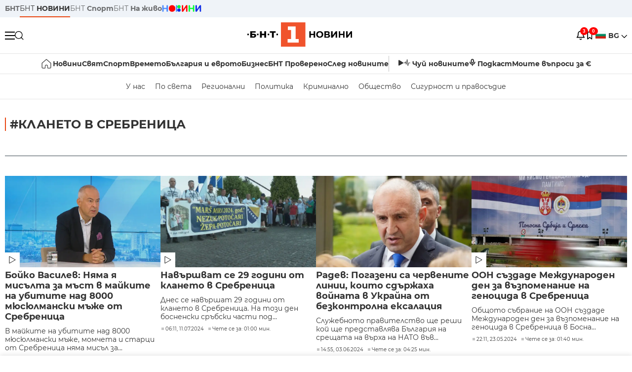

--- FILE ---
content_type: text/html; charset=UTF-8
request_url: https://bntnews.bg/klaneto-v-srebrenica-95306tag.html
body_size: 11742
content:
<!DOCTYPE html>
<html lang="bg">

    <meta charset="utf-8">
<meta http-equiv="X-UA-Compatible" content="IE=edge,chrome=1">

<title>клането в Сребреница - По света и у нас - БНТ Новини</title>
<meta content="клането в Сребреница" name="description">
<meta content="клането в Сребреница - По света и у нас - БНТ Новини" property="og:title">
<meta content="клането в Сребреница" property="og:description">
<meta property="fb:app_id" content="136396243365731">

    <link rel="canonical" href="https://bntnews.bg/klaneto-v-srebrenica-95306tag.html" />
    <meta content="https://bntnews.bg/klaneto-v-srebrenica-95306tag.html" property="og:url">


<meta name="twitter:card" content="summary">
<meta name="twitter:site" content="bntnews.bg">
<meta name="twitter:title" content="клането в Сребреница - По света и у нас - БНТ Новини">
<meta name="twitter:description" content="клането в Сребреница">

    <meta name="robots" content="index, follow">




<meta name="viewport" content="width=device-width, height=device-height, initial-scale=1.0, user-scalable=0, minimum-scale=1.0, maximum-scale=1.0">



    <script type="application/ld+json">
        {
            "@context": "https://schema.org",
            "@type": "WebSite",
            "name":"БНТ Новини",
            "url": "https://bntnews.bg"
        }
    </script>




<style type="text/css">

   @font-face{font-family:Montserrat;font-style:normal;font-display: swap; font-weight:300;src:url(/box/css/fonts/montserrat-v14-latin_cyrillic-ext_cyrillic-300.eot);src:local('Montserrat Light'),local('Montserrat-Light'),url(/box/css/fonts/montserrat-v14-latin_cyrillic-ext_cyrillic-300.eot?#iefix) format('embedded-opentype'),url(/box/css/fonts/montserrat-v14-latin_cyrillic-ext_cyrillic-300.woff2) format('woff2'),url(/box/css/fonts/montserrat-v14-latin_cyrillic-ext_cyrillic-300.woff) format('woff'),url(/box/css/fonts/montserrat-v14-latin_cyrillic-ext_cyrillic-300.ttf) format('truetype'),url(/box/css/fonts/montserrat-v14-latin_cyrillic-ext_cyrillic-300.svg#Montserrat) format('svg')}@font-face{font-family:Montserrat;font-display: swap; font-style:normal;font-weight:400;src:url(/box/css/fonts/montserrat-v14-latin_cyrillic-ext_cyrillic-regular.eot);src:local('Montserrat Regular'),local('Montserrat-Regular'),url(/box/css/fonts/montserrat-v14-latin_cyrillic-ext_cyrillic-regular.eot?#iefix) format('embedded-opentype'),url(/box/css/fonts/montserrat-v14-latin_cyrillic-ext_cyrillic-regular.woff2) format('woff2'),url(/box/css/fonts/montserrat-v14-latin_cyrillic-ext_cyrillic-regular.woff) format('woff'),url(/box/css/fonts/montserrat-v14-latin_cyrillic-ext_cyrillic-regular.ttf) format('truetype'),url(/box/css/fonts/montserrat-v14-latin_cyrillic-ext_cyrillic-regular.svg#Montserrat) format('svg')}@font-face{font-family:Montserrat;font-display: swap; font-style:normal;font-weight:500;src:url(/box/css/fonts/montserrat-v14-latin_cyrillic-ext_cyrillic-500.eot);src:local('Montserrat Medium'),local('Montserrat-Medium'),url(/box/css/fonts/montserrat-v14-latin_cyrillic-ext_cyrillic-500.eot?#iefix) format('embedded-opentype'),url(/box/css/fonts/montserrat-v14-latin_cyrillic-ext_cyrillic-500.woff2) format('woff2'),url(/box/css/fonts/montserrat-v14-latin_cyrillic-ext_cyrillic-500.woff) format('woff'),url(/box/css/fonts/montserrat-v14-latin_cyrillic-ext_cyrillic-500.ttf) format('truetype'),url(/box/css/fonts/montserrat-v14-latin_cyrillic-ext_cyrillic-500.svg#Montserrat) format('svg')}@font-face{font-family:Montserrat;font-display: swap; font-style:normal;font-weight:700;src:url(/box/css/fonts/montserrat-v14-latin_cyrillic-ext_cyrillic-700.eot);src:local('Montserrat Bold'),local('Montserrat-Bold'),url(/box/css/fonts/montserrat-v14-latin_cyrillic-ext_cyrillic-700.eot?#iefix) format('embedded-opentype'),url(/box/css/fonts/montserrat-v14-latin_cyrillic-ext_cyrillic-700.woff2) format('woff2'),url(/box/css/fonts/montserrat-v14-latin_cyrillic-ext_cyrillic-700.woff) format('woff'),url(/box/css/fonts/montserrat-v14-latin_cyrillic-ext_cyrillic-700.ttf) format('truetype'),url(/box/css/fonts/montserrat-v14-latin_cyrillic-ext_cyrillic-700.svg#Montserrat) format('svg')}

</style>

<link rel="stylesheet" type='text/css' href="/box2/css//normalize.css">
<link rel="stylesheet" type='text/css' href="/box2/css//flex.css?b=1538">
<link rel="stylesheet" type='text/css' href="/box2/css//app.css?b=1538">
<link rel="stylesheet" type='text/css' href="/box2/css//app-new.css?b=1538">
<link rel="stylesheet" type='text/css' href="/box2/css//mobile.css?b=1538">
<script src="/box2/js//jquery-3.6.1.min.js"></script>

<link rel="shortcut icon" href="/favicon.ico" type="image/x-icon">
<link rel="icon" href="/favicon.ico" type="image/x-icon">
<link rel="apple-touch-icon" sizes="57x57" href="/box/img//fav/apple-icon-57x57.png">
<link rel="apple-touch-icon" sizes="60x60" href="/box/img//fav/apple-icon-60x60.png">
<link rel="apple-touch-icon" sizes="72x72" href="/box/img//fav/apple-icon-72x72.png">
<link rel="apple-touch-icon" sizes="76x76" href="/box/img//fav/apple-icon-76x76.png">
<link rel="apple-touch-icon" sizes="114x114" href="/box/img//fav/apple-icon-114x114.png">
<link rel="apple-touch-icon" sizes="120x120" href="/box/img//fav/apple-icon-120x120.png">
<link rel="apple-touch-icon" sizes="144x144" href="/box/img//fav/apple-icon-144x144.png">
<link rel="apple-touch-icon" sizes="152x152" href="/box/img//fav/apple-icon-152x152.png">
<link rel="apple-touch-icon" sizes="180x180" href="/box/img//fav/apple-icon-180x180.png">
<link rel="icon" type="image/png" sizes="192x192"  href="/box/img//fav/android-icon-192x192.png">
<link rel="icon" type="image/png" sizes="32x32" href="/box/img//fav/favicon-32x32.png">
<link rel="icon" type="image/png" sizes="96x96" href="/box/img//fav/favicon-96x96.png">
<link rel="icon" type="image/png" sizes="16x16" href="/box/img//fav/favicon-16x16.png">
<link rel="manifest" href="/box/img//fav/manifest.json">
<meta name="msapplication-TileImage" content="/ms-icon-144x144.png">
<meta name="facebook-domain-verification" content="e5jyuibgow43w4jcikwb0j66f9w398" />

    <!-- Google Tag Manager  header-->
<script>(function(w,d,s,l,i){w[l]=w[l]||[];w[l].push({'gtm.start':
new Date().getTime(),event:'gtm.js'});var f=d.getElementsByTagName(s)[0],
j=d.createElement(s),dl=l!='dataLayer'?'&l='+l:'';j.async=true;j.src=
'https://www.googletagmanager.com/gtm.js?id='+i+dl;f.parentNode.insertBefore(j,f);
})(window,document,'script','dataLayer','GTM-T68FD57');</script>
<!-- End Google Tag Manager -->

               <script async src="https://securepubads.g.doubleclick.net/tag/js/gpt.js"></script>
     <script>
     
            window.googletag = window.googletag || {cmd: []};
            googletag.cmd.push(function() {

            googletag.defineSlot('/21827094253/News.BNT.bg/news_bnt_inside_page_btf', [[1, 1], [300, 600], [160, 600], [300, 250], [250, 250]], 'div-gpt-ad-1580289678346-0').addService(googletag.pubads());
            googletag.defineSlot('/21827094253/News.BNT.bg/native_ad_newsbnt', [1, 1], 'div-gpt-ad-1591698732258-0').addService(googletag.pubads());
            googletag.defineSlot('/21827094253/News.BNT.bg/news_bnt_page_richmedia', [1, 1], 'div-gpt-ad-1580294573024-0').addService(googletag.pubads());

            var lb = googletag.sizeMapping().
            addSize([1024, 0], [[1,1],[970, 250], [970, 66], [980, 120], [728, 90]]). //desktop
            addSize([320, 0], [[1,1],[360, 100],[320, 100]]).
            addSize([0, 0], [1, 1]). //other
            build();

            var rect = googletag.sizeMapping().
            addSize([1024, 0], [[1,1], [300,600],[300,250], [336,280], [250,250], [160,600]]). //desktop
            addSize([320, 0], [[1,1], [300,250], [336,280], [250,250]]).
            addSize([0, 0], [1, 1]). //other
            build();

            var gptAdSlots = [];

            gptAdSlots[0] = googletag.defineSlot('/21827094253/News.BNT.bg/news_bnt_inside_page_leaderboard_atf', [[1, 1], [970, 250], [750, 100], [980, 120], [960, 90], [728, 90], [980, 90], [320, 50],  [930, 180], [970, 90], [300, 50], [750, 200], [970, 66], [320, 100], [750, 300], [950, 90]], 'div-gpt-ad-1580289379931-0').
            defineSizeMapping(lb).
            setCollapseEmptyDiv(true).
            addService(googletag.pubads());
            googletag.enableServices();

            gptAdSlots[1] = googletag.defineSlot('/21827094253/News.BNT.bg/news_bnt_inside_page_atf', [[300, 600], [160, 600], [1, 1], [250, 250], [336, 280], [300, 250]], 'div-gpt-ad-1617786055977-0').
            defineSizeMapping(rect).
            setCollapseEmptyDiv(true).
            addService(googletag.pubads());
            googletag.enableServices();

            googletag.pubads().enableSingleRequest();
            googletag.pubads().setCentering(true);
            googletag.pubads().collapseEmptyDivs();
            googletag.pubads().setTargeting('page', 'insidepage');

              
            googletag.enableServices();

  });
     
     </script>
    
    
    <!-- Google tag (gtag.js) -->
    <script async src="https://www.googletagmanager.com/gtag/js?id=G-V1VRKR2BY0"></script>
    <script>
      window.dataLayer = window.dataLayer || [];
      function gtag(){dataLayer.push(arguments);}
      gtag('js', new Date());

      gtag('config', 'G-V1VRKR2BY0');
    </script>
    



    
    
                    <script src="https://cdn.onesignal.com/sdks/OneSignalSDK.js" async></script>
        <script>
            // Configure OneSignal before loading the initialization script
            window.oneSignalConfig = {
                isApp: false,
                isBrowser: true,
                browserId: null,
                notificationDevice: null,
                allowBrowserNoty: true,
                unsubscribe: false,
                myActive: false,
                reloaded: false            };
        </script>
        <script src="/box2/js/onesignal-init.js?p=1538"></script>
            

<script src="/box2/js/favorites.js?p=1538"></script>
<script src="/box2/js/react.js?p=1538"></script>

    <body>

        <div class="dim"></div>
<header>
    <div class="header-top-nd">
        <div class="container clearfix">
            <div class="header-top-nd-wrap">
                <div class="top-links-scroll">
                    <div class="left-links">
                        <a class="bold" href="https://bnt.bg/" title="БНТ" >БНТ</a>
                        <a class="active" href="https://bntnews.bg/" title="БНТ НОВИНИ" >БНТ <span class="bold">НОВИНИ</span></a>
                        <a href="https://bntnews.bg/sport" title="БНТ Спорт" >БНТ <span class="bold">Спорт</span></a>
                        <a href="https://tv.bnt.bg/" title="БНТ На живо">БНТ <span class="bold">На живо</span></a>
                                                <a href="https://bntnews.bg/kids" class="no-before kids-banner-desktop " style="opacity:1;">
                            <img src="/box2/img/kids.png" style="margin-top:10px;height:14px;opacity:1;" alt="бнт деца">
                        </a>
                        <style>
                        .kids-banner-mobile {
                          display: none;
                        }
                        @media screen and (max-width: 640px) {
                             .kids-banner-desktop {
                               display: none;
                             }
                             .kids-banner-mobile {
                               display: block;
                             }
                        }
                        </style>
                                                                                            </div>
                </div>
                <div class="right-links">
                                        <div class="langeauge-wrap-nd pointer for-mobile">
                                                    <img src="/box2/img/bg.png" class="bg-lng-icon" style="width:21px;float:left;margin-right:5px;">
                            <a href="javascript:void(0);" class="bold">BG <img class="bg-lng-icon" src="/box2/img/down.png"></a>
                        
                        <ul class="language">
                                                        <li style="height:50px;line-height:50px;">
                                <img src="/box2/img/en.jpg" style="width:21px;float:left;margin-top:18px;margin-right:5px;">
                                <a href="https://bntnews.bg/en">ENG</a>
                            </li>
                            
                            
                            <li style="height:50px;line-height:50px;">
                                <img src="/box2/img/tr.png" style="width:21px;float:left;margin-top:18px;margin-right:5px;">
                                <a href="https://bnt.bg/tr" target="_blank">TR</a>
                            </li>
                        </ul>
                    </div>
                </div>
            </div>
        </div>
    </div><!-- End header top -->

    <div class="header-middle-nd">
        <div class="container d-flex justify-content-between">
            <div class="middle-content-nd">
                <div class="left-part-nd">
                    <div class="menu-nd">
                        <button class="hamburger-btn menu-icon-nd" id="hamburger">
                          <span class="line"></span>
                          <span class="line"></span>
                          <span class="line"></span>
                        </button>
                    </div>
                    <button id="search-button" class="search left pointer"><img src="/box2/img/new-search-btn.png" width="18" height="18" alt=""></button>
                    <div class="search-clone none">&nbsp;</div>
                </div>
                <div class="middle-part-nd">
                    <a href="https://bntnews.bg/" class="logo-nd">
                        <img src="/box2/img/logo-bnt-new.svg">
                    </a>
                </div>
                <div class="right-part-nd">
                    <a class="bell" id="bell-noty" href="javascript:void(0);">
                        <div class="notification-container">
                            <!-- Bell Icon SVG -->
                            <svg class="bell-icon" xmlns="http://www.w3.org/2000/svg" viewBox="0 0 24 24" fill="none" stroke="#000000" stroke-width="2" stroke-linecap="round" stroke-linejoin="round">
                                <path d="M18 8A6 6 0 0 0 6 8c0 7-3 9-3 9h18s-3-2-3-9"></path>
                                <path d="M13.73 21a2 2 0 0 1-3.46 0"></path>
                            </svg>

                            <!-- X Icon SVG (thin) -->
                            <svg class="x-icon" xmlns="http://www.w3.org/2000/svg" viewBox="0 0 24 24" fill="none" stroke="#000000" stroke-width="1" stroke-linecap="round" stroke-linejoin="round">
                                <line x1="19" y1="5" x2="5" y2="19"></line>
                                <line x1="5" y1="5" x2="19" y2="19"></line>
                            </svg>

                            <!-- Notification Badge with Count -->
                            <div class="notification-badge">3</div>
                        </div>
                    </a>



                    <a class="marks" id="bookmark-noty" href="javascript:void(0);">
                        <div id="fv-bookmark-noty" class="bookmark-container">
                            <!-- Bookmark Icon SVG -->
                            <svg class="bookmark-icon" xmlns="http://www.w3.org/2000/svg" viewBox="0 0 24 24" fill="none" stroke="#000000" stroke-width="2" stroke-linecap="round" stroke-linejoin="round">
                                <path d="M5 4 V21 L10 17 L15 21 V4 Z"></path>
                            </svg>

                            <!-- X Icon SVG (thin) -->
                            <svg class="x-icon" xmlns="http://www.w3.org/2000/svg" viewBox="0 0 24 24" fill="none" stroke="#000000" stroke-width="1" stroke-linecap="round" stroke-linejoin="round">
                                <line x1="19" y1="5" x2="5" y2="19"></line>
                                <line x1="5" y1="5" x2="19" y2="19"></line>
                            </svg>

                            <!-- Optional: Notification Badge with Count -->
                            <div class="notification-badge fv-notification-badge"></div>
                        </div>
                    </a>

                                        <div class="langeauge-wrap-nd pointer for-desktop">
                                                    <img src="/box2/img/bg.png" style="width:21px;float:left;margin-right:5px;">
                            <a href="javascript:void(0);" class="bold">BG <img src="/box2/img/down.png"></a>
                        
                        <ul class="language">
                                                        <li style="height:50px;line-height:50px;">
                                <img src="/box2/img/en.jpg" style="width:21px;float:left;margin-top:18px;margin-right:5px;">
                                <a href="https://bntnews.bg/en">ENG</a>
                            </li>
                            
                            
                            <li style="height:50px;line-height:50px;">
                                <img src="/box2/img/tr.png" style="width:21px;float:left;margin-top:18px;margin-right:5px;">
                                <a href="https://bnt.bg/tr" target="_blank">TR</a>
                            </li>
                        </ul>
                    </div>
                </div>

            </div><!-- End container -->

        </div>

        
    </div><!-- End header middle -->

    <div class="header-bottom-nd">
    <div class="container clearfix">
      <div class="scroll-mobile">
          <div class="top-nav-nd">
                            
                                          <a href="https://bntnews.bg" title="Начало" class="nav-link-nd flex justify-center align-center" style="display:flex;">
                            <img src="/box2/img/home.svg" style="margin-right:3px;" width="20" alt="Начало">
                        </a>
                  
                                
                                        <a href="https://bntnews.bg" title="Новини" class="nav-link-nd">Новини</a>
                  
                                
                                        <a href="https://bntnews.bg/bg/c/po-sveta" title="Свят" class="nav-link-nd">Свят</a>
                  
                                
                                        <a href="https://bntnews.bg/sport" title="Спорт" class="nav-link-nd">Спорт</a>
                  
                                        <a href="https://bntnews.bg/kids" title="Спорт" class="nav-link-nd kids-banner-mobile ">
                          <img src="/box2/img/kids.png" style="margin-top:10px;height:12px;opacity:1;" alt="бнт деца">
                      </a>
                                
                                        <a href="https://bntnews.bg/vremeto-141cat.html" title="Времето" class="nav-link-nd">Времето</a>
                  
                                
                                        <a href="https://bntnews.bg/balgariya-i-evroto-450cat.html" title="България и еврото" class="nav-link-nd">България и еврото</a>
                  
                                
                                        <a href="https://bntnews.bg/ikonomika-435cat.html" title="Бизнес" class="nav-link-nd">Бизнес</a>
                  
                                
                                        <a href="https://bntnews.bg/provereno" title="БНТ Проверено" class="nav-link-nd">БНТ Проверено</a>
                  
                                
                                        <a href="https://bntnews.bg/bg/c/sled-novinite" title="След новините" class="nav-link-nd">След новините</a>
                  
                                
                                <a href="https://bntnews.bg/listen" class="nav-link-nd listen"><img src="/box2/img/listen.svg">Чуй новините</a>
              
              <a href="https://www.youtube.com/@BNT1/podcasts" target="_blank" class="nav-link-nd podkast"><img src="/box2/img/podcast.svg">Подкаст</a>

              <a href="https://bntnews.bg/me/euro" class="nav-link-nd podkast">Моите въпроси за €</a>
          </div>
      </div>
    </div>
</div><!-- End header bottom -->
<div class="header-nav-nd" style="">
    <div class="container clearfix">
        <div class="scroll-mobile">
          <div class="bottom-nav-nd">
                                                                                <a href="https://bntnews.bg/bg/c/bulgaria" title="У нас" class="bott-nav-nd">У нас</a>
                                                                                        <a href="https://bntnews.bg/bg/c/po-sveta" title="По света" class="bott-nav-nd">По света</a>
                                                                                        <a href="https://bntnews.bg/bg/z" title="Регионални" class="bott-nav-nd">Регионални</a>
                                                                                        <a href="https://bntnews.bg/bg/c/bgpolitika" title="Политика" class="bott-nav-nd">Политика</a>
                                                                                        <a href="https://bntnews.bg/kriminalno-121cat.html" title="Криминално" class="bott-nav-nd">Криминално</a>
                                                                                        <a href="https://bntnews.bg/bg/c/obshtestvo-15" title="Общество" class="bott-nav-nd">Общество</a>
                                                                                        <a href="https://bntnews.bg/bg/c/bgsigurnost" title="Сигурност и правосъдие" class="bott-nav-nd">Сигурност и правосъдие</a>
                                                                </div>
        </div>
    </div>
</div>


    <div class="mobile-nav">
    <div class="main-nav">

        <div class="left flex items-center w100">
            <div class="search-wrap flex-1 left">
                <form action="https://bntnews.bg/search" method="get">
                   <input id="search_input" type="text" name="q" />
                   <button type="submit"><img src="/box2/img/search_w.svg" width="16" alt=""></button>
                </form>
            </div>

        </div>

        <div class="nav-links-holder">
            <a href="https://bntnews.bg/" title="начало"><img src="/box2/img/home.svg" style="margin-right:10px;" width="20" alt=""> начало</a>
                                                                                                                            <a href="https://bntnews.bg" title="Новини" class="nav-link-nd">Новини</a>
                                                                                                                                <a href="https://bntnews.bg/bg/c/po-sveta" title="Свят" class="nav-link-nd">Свят</a>
                                                                                                                                <a href="https://bntnews.bg/sport" title="Спорт" class="nav-link-nd">Спорт</a>
                                                                <a href="https://bntnews.bg/kids" title="Спорт" class="nav-link-nd ">
                            <img src="/box2/img/kids.png" style="margin-top:10px;height:12px;opacity:1;" alt="бнт деца">
                        </a>
                                                                                                            <a href="https://bntnews.bg/vremeto-141cat.html" title="Времето" class="nav-link-nd">Времето</a>
                                                                                                                                <a href="https://bntnews.bg/balgariya-i-evroto-450cat.html" title="България и еврото" class="nav-link-nd">България и еврото</a>
                                                                                                                                <a href="https://bntnews.bg/ikonomika-435cat.html" title="Бизнес" class="nav-link-nd">Бизнес</a>
                                                                                                                                <a href="https://bntnews.bg/provereno" title="БНТ Проверено" class="nav-link-nd">БНТ Проверено</a>
                                                                                                                                <a href="https://bntnews.bg/bg/c/sled-novinite" title="След новините" class="nav-link-nd">След новините</a>
                                                                                                                    <a href="https://bntnews.bg/bg/c/bulgaria" title="У нас" class="nav-link-nd">У нас</a>
                                                                <a href="https://bntnews.bg/bg/c/po-sveta" title="По света" class="nav-link-nd">По света</a>
                                                                <a href="https://bntnews.bg/bg/z" title="Регионални" class="nav-link-nd">Регионални</a>
                                                                <a href="https://bntnews.bg/bg/c/bgpolitika" title="Политика" class="nav-link-nd">Политика</a>
                                                                <a href="https://bntnews.bg/kriminalno-121cat.html" title="Криминално" class="nav-link-nd">Криминално</a>
                                                                <a href="https://bntnews.bg/bg/c/obshtestvo-15" title="Общество" class="nav-link-nd">Общество</a>
                                                                <a href="https://bntnews.bg/bg/c/bgsigurnost" title="Сигурност и правосъдие" class="nav-link-nd">Сигурност и правосъдие</a>
                                        <a href="https://bntnews.bg/listen" class="" title="Чуй новините"><img src="/box2/img/listen.svg" style="margin-right:10px;" width="24" alt=""> Чуй новините</a>
            <a href="https://www.youtube.com/@BNT1/podcasts" target="_blank" title="Подкаст"><img src="/box2/img/podcast.svg" style="margin-right:10px;" width="18" alt=""> Подкаст</a>
        </div><!-- End nav links holder -->

    </div><!-- End main nav -->

    
</div><!-- End mobile nav -->


    <div class="noty-nav">
        <div class="flex" style="margin-bottom:30px;">
            <h2 class="section-title flex-1 left w100" style="width:auto;">
                <span>
                    ИЗВЕСТИЯ
                </span>
            </h2>

            <a href="https://bntnews.bg/personal" class="more-button flex flex-1 items-center justify-center" style="background: #f0532c;padding-left:0px;min-width: 130px;margin-bottom:0px;max-width: 180px;text-transform: uppercase;height: 30px;line-height: 30px;">
                <span style="max-width:15px;margin-top:10px;margin-right:10px;">
                    <!-- Bell Icon SVG -->
                    <svg class="bell-icon-small" xmlns="http://www.w3.org/2000/svg" viewBox="0 0 24 24" fill="none" stroke="#ffffff" stroke-width="2" stroke-linecap="round" stroke-linejoin="round">
                        <path d="M18 8A6 6 0 0 0 6 8c0 7-3 9-3 9h18s-3-2-3-9"></path>
                        <path d="M13.73 21a2 2 0 0 1-3.46 0"></path>
                    </svg>

                </span>
                <span>
                    Моите новини
                </span>
            </a>
                    </div>

        <div class="news-boxes">
                            <div class="news-box-nd">
                    <a href="https://bntnews.bg/news/na-91-g-pochina-legendarnata-brijit-bardo-1371468news.html" class="img-nd"><img src="https://bntnews.bg/f/news/b/1371/096c943f32cdcec004ed12af4c689e8d.webp"></a>
                    <div class="txt-nd">
                        <a href="https://bntnews.bg/news/na-91-g-pochina-legendarnata-brijit-bardo-1371468news.html" class="title-nd">На 91 г. почина легендарната Бриджит Бардо</a>
                        <div class="stats-wrap">
                            <div style="" class="news-stat  left w100 stats-wrap " onclick="window.location.href='https://bntnews.bg/news/na-91-g-pochina-legendarnata-brijit-bardo-1371468news.html'">
        <time class="news-time stats" onclick="window.location.href='https://bntnews.bg/news/na-91-g-pochina-legendarnata-brijit-bardo-1371468news.html'">
        12:00, 28.12.2025
            </time>
    
    
            <div class="read-time stats" onclick="window.location.href='https://bntnews.bg/news/na-91-g-pochina-legendarnata-brijit-bardo-1371468news.html'">
            Чете се за: 01:00 мин.
        </div>
    
                </div>
                        </div>
                    </div>
                </div>
                            <div class="news-box-nd">
                    <a href="https://bntnews.bg/news/vizhte-koga-sa-uchilishtnite-vakancii-prez-parvata-polovina-na-2026-g-1371459news.html" class="img-nd"><img src="https://bntnews.bg/f/news/b/1371/6a0b0f7e9555d3b924120ffe09a919c9.webp"></a>
                    <div class="txt-nd">
                        <a href="https://bntnews.bg/news/vizhte-koga-sa-uchilishtnite-vakancii-prez-parvata-polovina-na-2026-g-1371459news.html" class="title-nd">Вижте кога са училищните ваканции през първата половина...</a>
                        <div class="stats-wrap">
                            <div style="" class="news-stat  left w100 stats-wrap " onclick="window.location.href='https://bntnews.bg/news/vizhte-koga-sa-uchilishtnite-vakancii-prez-parvata-polovina-na-2026-g-1371459news.html'">
        <time class="news-time stats" onclick="window.location.href='https://bntnews.bg/news/vizhte-koga-sa-uchilishtnite-vakancii-prez-parvata-polovina-na-2026-g-1371459news.html'">
        11:35, 28.12.2025
            </time>
    
    
            <div class="read-time stats" onclick="window.location.href='https://bntnews.bg/news/vizhte-koga-sa-uchilishtnite-vakancii-prez-parvata-polovina-na-2026-g-1371459news.html'">
            Чете се за: 01:22 мин.
        </div>
    
                </div>
                        </div>
                    </div>
                </div>
                            <div class="news-box-nd">
                    <a href="https://bntnews.bg/news/oranzhev-kod-za-silen-vyatar-e-obyaven-za-12-oblasti-v-stranata-1371446news.html" class="img-nd"><img src="https://bntnews.bg/f/news/b/1371/89b75c7b0be74588310dbf654fa5d84a.webp"></a>
                    <div class="txt-nd">
                        <a href="https://bntnews.bg/news/oranzhev-kod-za-silen-vyatar-e-obyaven-za-12-oblasti-v-stranata-1371446news.html" class="title-nd">Оранжев код за силен вятър е обявен за 12 области в страната</a>
                        <div class="stats-wrap">
                            <div style="" class="news-stat  left w100 stats-wrap " onclick="window.location.href='https://bntnews.bg/news/oranzhev-kod-za-silen-vyatar-e-obyaven-za-12-oblasti-v-stranata-1371446news.html'">
        <time class="news-time stats" onclick="window.location.href='https://bntnews.bg/news/oranzhev-kod-za-silen-vyatar-e-obyaven-za-12-oblasti-v-stranata-1371446news.html'">
        11:24, 28.12.2025
            </time>
    
    
            <div class="read-time stats" onclick="window.location.href='https://bntnews.bg/news/oranzhev-kod-za-silen-vyatar-e-obyaven-za-12-oblasti-v-stranata-1371446news.html'">
            Чете се за: 00:35 мин.
        </div>
    
                </div>
                        </div>
                    </div>
                </div>
                    </div><!-- End news boxes holder -->
    </div><!-- End noty nav -->

    <div id="fv-favorites-modal" class="bookmark-nav">
        <h2 class="section-title left w100" style="margin-bottom:30px;">
            <span>
                ЗАПАЗЕНИ
            </span>
        </h2>
        <div class="news-boxes fv-favorites-modal-body">

        </div><!-- End news boxes holder -->
    </div><!-- End noty nav -->


</header>
<!-- End Header -->

<script type="text/javascript">
$(document).ready(function() {
  var headerMiddle = $('.header-middle-nd');
  var headerMiddleHeight = headerMiddle.outerHeight();
  var headerMiddleOffset = headerMiddle.offset().top;
  if($('.non-sticky-back-button')[0]) {
      var backOffset = $('.non-sticky-back-button').offset().top;
  }
  else {
      var backOffset = 0;
  }
  var isSticky = false;
  var isStickyBack = false;
  var spacer = $('<div class="header-spacer"></div>').height(headerMiddleHeight);
  var mobileNav = $('.mobile-nav');
  var notyNav = $('.noty-nav');
  var bookmarkNav = $('.bookmark-nav');

  function adjustMobileNav() {
    // Use getBoundingClientRect for most accurate position calculation
    var headerRect = headerMiddle[0].getBoundingClientRect();
    var headerBottom = Math.ceil(headerRect.bottom);

    mobileNav.css({
      'top': headerBottom + 'px',
      'height': 'calc(100vh - ' + headerBottom + 'px)'
    });

    notyNav.css({
      'top': headerBottom + 'px',
      'height': 'calc(100vh - ' + headerBottom + 'px)'
    });

    bookmarkNav.css({
      'top': headerBottom + 'px',
      'height': 'calc(100vh - ' + headerBottom + 'px)'
    });
  }

  function handleScroll() {
    var scrollPosition = $(window).scrollTop();

    if (scrollPosition > backOffset && !isStickyBack && $('.non-sticky-back-button')[0]) {
        $(".sticky-back-button").show();
        isStickyBack = true;
    }
    else if (scrollPosition <= backOffset && isStickyBack && $('.non-sticky-back-button')[0]) {
        $(".sticky-back-button").hide();
        isStickyBack = false;
    }

    if (scrollPosition > (headerMiddleOffset + 50) && !isSticky) {
      headerMiddle.after(spacer);

      headerMiddle.css({
        'position': 'fixed',
        'top': '0',
        'left': '0',
        'right': '0',
        'z-index': '1000',
        'box-shadow': '0 2px 5px rgba(0,0,0,0.1)'
      }).addClass('sticky-header');

      $('.logo-nd img').css('max-height', '29px');

      adjustMobileNav();
      isSticky = true;
    }
    else if (scrollPosition <= headerMiddleOffset && isSticky) {
      $('.header-spacer').remove();

      headerMiddle.css({
        'position': '',
        'top': '',
        'left': '',
        'right': '',
        'z-index': '',
        'box-shadow': ''
      }).removeClass('sticky-header');

      $('.logo-nd img').css('max-height', '');

      adjustMobileNav();
      isSticky = false;
    }
  }

  var ticking = false;
  $(window).on('scroll', function() {
    if (!ticking) {
      window.requestAnimationFrame(function() {
        handleScroll();
        ticking = false;
      });
      ticking = true;
    }
  });

  var resizeTimer;
  $(window).on('resize', function() {
    clearTimeout(resizeTimer);
    resizeTimer = setTimeout(function() {
      headerMiddleHeight = headerMiddle.outerHeight();
      headerMiddleOffset = isSticky ? spacer.offset().top : headerMiddle.offset().top;
      spacer.height(headerMiddleHeight);
      adjustMobileNav();
    }, 250);
  });

  handleScroll();
  adjustMobileNav();
});
</script>
<style>
.header-middle-nd {
  transition: box-shadow 0.3s ease;
  width: 100%;
  background: #fff;
}
.sticky-header {
  transition: box-shadow 0.3s ease;
}
.header-spacer {
  display: block;
}
</style>

        
        
        
        
        

  <main>
        <div class="container clearfix" style="">
        
<div class="left w100" style="margin-bottom:1px;">&nbsp;</div>
 
        <div class="all-news-wrap">
            <h2 class="section-title left w100" style="margin-bottom:30px;">
                <span>
                                            #клането в Сребреница
                                    </span>
            </h2>

            <div class="clear"></div>

            
            
            <div class="scroll-mobile">
                <div class="top-links">
                                    </div>
            </div>

            <div class="top-news-wrap d-flex listing-page">
                
                
                <div class="more-top-news d-flex flex-wrap">
                                                                        <div class="news-box-regular">
                                <a class="img-wrap left w100 relative" href="https://bntnews.bg/news/boiko-vasilev-nyama-ya-misalta-za-mast-v-maikite-na-ubitite-nad-8000-myusyulmanski-mazhe-ot-srebrenica-1286148news.html" title="Бойко Василев: Няма я мисълта за мъст в майките на убитите над 8000 мюсюлмански мъже от Сребреница">
                                    <img class="img w100" src="https://bntnews.bg/f/news/b/1286/8b75658e4ee969346130fb1779619c14.webp" alt="Бойко Василев: Няма я мисълта за мъст в майките на убитите над 8000 мюсюлмански мъже от Сребреница">
                                                                            <span class="white-sticker d-flex justify-content-center">
                                            <img src="/box2/img/playred.svg" width="14" alt="">
                                        </span>
                                                                    </a>
                                <div class="inner-holder">
                                    <a class="medium-title" href="https://bntnews.bg/news/boiko-vasilev-nyama-ya-misalta-za-mast-v-maikite-na-ubitite-nad-8000-myusyulmanski-mazhe-ot-srebrenica-1286148news.html" title="Бойко Василев: Няма я мисълта за мъст в майките на убитите над 8000 мюсюлмански мъже от Сребреница">Бойко Василев: Няма я мисълта за мъст в майките на убитите над 8000 мюсюлмански мъже от Сребреница</a>
                                    <div class="sub-title for-desktop"> В майките на убитите над 8000 мюсюлмански мъже, момчета и старци от Сребреница няма мисъл за...</div>
                                    <div class="stats-wrap">
                                        <div style="" class="news-stat  left w100 stats-wrap " onclick="window.location.href='https://bntnews.bg/news/boiko-vasilev-nyama-ya-misalta-za-mast-v-maikite-na-ubitite-nad-8000-myusyulmanski-mazhe-ot-srebrenica-1286148news.html'">
        <time class="news-time stats" onclick="window.location.href='https://bntnews.bg/news/boiko-vasilev-nyama-ya-misalta-za-mast-v-maikite-na-ubitite-nad-8000-myusyulmanski-mazhe-ot-srebrenica-1286148news.html'">
        09:54, 19.07.2024
            </time>
    
    
            <div class="read-time stats" onclick="window.location.href='https://bntnews.bg/news/boiko-vasilev-nyama-ya-misalta-za-mast-v-maikite-na-ubitite-nad-8000-myusyulmanski-mazhe-ot-srebrenica-1286148news.html'">
            Чете се за: 01:50 мин.
        </div>
    
                </div>
                                    </div>
                                </div>
                            </div>

                                                                                                                            <div class="news-box-regular">
                                <a class="img-wrap left w100 relative" href="https://bntnews.bg/news/navarshvat-se-29-godini-ot-klaneto-v-srebrenica-1285134news.html" title="Навършват се 29 години от клането в Сребреница">
                                    <img class="img w100" src="https://bntnews.bg/f/news/b/1285/0ac4a33552657281dcacbe64dafbe914.webp" alt="Навършват се 29 години от клането в Сребреница">
                                                                            <span class="white-sticker d-flex justify-content-center">
                                            <img src="/box2/img/playred.svg" width="14" alt="">
                                        </span>
                                                                    </a>
                                <div class="inner-holder">
                                    <a class="medium-title" href="https://bntnews.bg/news/navarshvat-se-29-godini-ot-klaneto-v-srebrenica-1285134news.html" title="Навършват се 29 години от клането в Сребреница">Навършват се 29 години от клането в Сребреница</a>
                                    <div class="sub-title for-desktop"> Днес се навършат 29 години от клането в Сребреница. На този ден босненски сръбски части под...</div>
                                    <div class="stats-wrap">
                                        <div style="" class="news-stat  left w100 stats-wrap " onclick="window.location.href='https://bntnews.bg/news/navarshvat-se-29-godini-ot-klaneto-v-srebrenica-1285134news.html'">
        <time class="news-time stats" onclick="window.location.href='https://bntnews.bg/news/navarshvat-se-29-godini-ot-klaneto-v-srebrenica-1285134news.html'">
        06:11, 11.07.2024
            </time>
    
    
            <div class="read-time stats" onclick="window.location.href='https://bntnews.bg/news/navarshvat-se-29-godini-ot-klaneto-v-srebrenica-1285134news.html'">
            Чете се за: 01:00 мин.
        </div>
    
                </div>
                                    </div>
                                </div>
                            </div>

                                                                                                                            <div class="news-box-regular">
                                <a class="img-wrap left w100 relative" href="https://bntnews.bg/news/radev-pogazeni-sa-chervenite-linii-koito-sdarzhaha-voinata-v-ukraina-ot-bezkontrolna-eksalaciya-1280629news.html" title="Радев: Погазени са червените линии, които сдържаха войната в Украйна от безконтролна ексалация">
                                    <img class="img w100" src="https://bntnews.bg/f/news/b/1280/de19d1cd6584cf75ed19b31b485fa01e.webp" alt="Радев: Погазени са червените линии, които сдържаха войната в Украйна от безконтролна ексалация">
                                                                    </a>
                                <div class="inner-holder">
                                    <a class="medium-title" href="https://bntnews.bg/news/radev-pogazeni-sa-chervenite-linii-koito-sdarzhaha-voinata-v-ukraina-ot-bezkontrolna-eksalaciya-1280629news.html" title="Радев: Погазени са червените линии, които сдържаха войната в Украйна от безконтролна ексалация">Радев: Погазени са червените линии, които сдържаха войната в Украйна от безконтролна ексалация</a>
                                    <div class="sub-title for-desktop"> Служебното правителство ще реши кой ще представлява България на срещата на върха на НАТО във...</div>
                                    <div class="stats-wrap">
                                        <div style="" class="news-stat  left w100 stats-wrap " onclick="window.location.href='https://bntnews.bg/news/radev-pogazeni-sa-chervenite-linii-koito-sdarzhaha-voinata-v-ukraina-ot-bezkontrolna-eksalaciya-1280629news.html'">
        <time class="news-time stats" onclick="window.location.href='https://bntnews.bg/news/radev-pogazeni-sa-chervenite-linii-koito-sdarzhaha-voinata-v-ukraina-ot-bezkontrolna-eksalaciya-1280629news.html'">
        14:55, 03.06.2024
            </time>
    
    
            <div class="read-time stats" onclick="window.location.href='https://bntnews.bg/news/radev-pogazeni-sa-chervenite-linii-koito-sdarzhaha-voinata-v-ukraina-ot-bezkontrolna-eksalaciya-1280629news.html'">
            Чете се за: 04:25 мин.
        </div>
    
                </div>
                                    </div>
                                </div>
                            </div>

                                                                                                                            <div class="news-box-regular">
                                <a class="img-wrap left w100 relative" href="https://bntnews.bg/news/oon-sazdade-mezhdunaroden-den-za-vazpomenanie-na-genocida-v-srebrenica-1279377news.html" title="ООН създаде Международен ден за възпоменание на геноцида в Сребреница">
                                    <img class="img w100" src="https://bntnews.bg/f/news/b/1279/aa97293761cff643119e0ac9ed2cb917.webp" alt="ООН създаде Международен ден за възпоменание на геноцида в Сребреница">
                                                                            <span class="white-sticker d-flex justify-content-center">
                                            <img src="/box2/img/playred.svg" width="14" alt="">
                                        </span>
                                                                    </a>
                                <div class="inner-holder">
                                    <a class="medium-title" href="https://bntnews.bg/news/oon-sazdade-mezhdunaroden-den-za-vazpomenanie-na-genocida-v-srebrenica-1279377news.html" title="ООН създаде Международен ден за възпоменание на геноцида в Сребреница">ООН създаде Международен ден за възпоменание на геноцида в Сребреница</a>
                                    <div class="sub-title for-desktop"> Общото събрание на ООН създаде Международен ден за възпоменание на геноцида в Сребреница в Босна...</div>
                                    <div class="stats-wrap">
                                        <div style="" class="news-stat  left w100 stats-wrap " onclick="window.location.href='https://bntnews.bg/news/oon-sazdade-mezhdunaroden-den-za-vazpomenanie-na-genocida-v-srebrenica-1279377news.html'">
        <time class="news-time stats" onclick="window.location.href='https://bntnews.bg/news/oon-sazdade-mezhdunaroden-den-za-vazpomenanie-na-genocida-v-srebrenica-1279377news.html'">
        22:11, 23.05.2024
            </time>
    
    
            <div class="read-time stats" onclick="window.location.href='https://bntnews.bg/news/oon-sazdade-mezhdunaroden-den-za-vazpomenanie-na-genocida-v-srebrenica-1279377news.html'">
            Чете се за: 01:40 мин.
        </div>
    
                </div>
                                    </div>
                                </div>
                            </div>

                                                                                                                            <div class="news-box-regular">
                                <a class="img-wrap left w100 relative" href="https://bntnews.bg/news/v-bosna-i-hercegovina-pochitat-pametta-na-zhertvite-ot-klaneto-v-srebrenica-1240366news.html" title="В Босна и Херцеговина почитат паметта на жертвите от клането в Сребреница">
                                    <img class="img w100" src="https://bntnews.bg/f/news/m/1240/c2c4940e637677d087840d5d88043a0b.png" alt="В Босна и Херцеговина почитат паметта на жертвите от клането в Сребреница">
                                                                            <span class="white-sticker d-flex justify-content-center">
                                            <img src="/box2/img/playred.svg" width="14" alt="">
                                        </span>
                                                                    </a>
                                <div class="inner-holder">
                                    <a class="medium-title" href="https://bntnews.bg/news/v-bosna-i-hercegovina-pochitat-pametta-na-zhertvite-ot-klaneto-v-srebrenica-1240366news.html" title="В Босна и Херцеговина почитат паметта на жертвите от клането в Сребреница">В Босна и Херцеговина почитат паметта на жертвите от клането в Сребреница</a>
                                    <div class="sub-title for-desktop"> В Мемориалния център в Поточари днес ще се състои възпоменателна церемония по повод 28-ата...</div>
                                    <div class="stats-wrap">
                                        <div style="" class="news-stat  left w100 stats-wrap " onclick="window.location.href='https://bntnews.bg/news/v-bosna-i-hercegovina-pochitat-pametta-na-zhertvite-ot-klaneto-v-srebrenica-1240366news.html'">
        <time class="news-time stats" onclick="window.location.href='https://bntnews.bg/news/v-bosna-i-hercegovina-pochitat-pametta-na-zhertvite-ot-klaneto-v-srebrenica-1240366news.html'">
        06:24, 11.07.2023
            </time>
    
    
            <div class="read-time stats" onclick="window.location.href='https://bntnews.bg/news/v-bosna-i-hercegovina-pochitat-pametta-na-zhertvite-ot-klaneto-v-srebrenica-1240366news.html'">
            Чете се за: 01:22 мин.
        </div>
    
                </div>
                                    </div>
                                </div>
                            </div>

                                                                                                                            <div class="news-box-regular">
                                <a class="img-wrap left w100 relative" href="https://bntnews.bg/news/godishnina-ot-klaneto-v-srebrenica-pogrebvat-tlennite-ostanki-na-porednite-50-identificirani-zhertvi-1201234news.html" title="Годишнина от клането в Сребреница: Погребват тленните останки на поредните 50 идентифицирани жертви">
                                    <img class="img w100" src="https://bntnews.bg/f/news/m/1201/a74eab353b50568fa95a5dd062d2c522.jpeg" alt="Годишнина от клането в Сребреница: Погребват тленните останки на поредните 50 идентифицирани жертви">
                                                                    </a>
                                <div class="inner-holder">
                                    <a class="medium-title" href="https://bntnews.bg/news/godishnina-ot-klaneto-v-srebrenica-pogrebvat-tlennite-ostanki-na-porednite-50-identificirani-zhertvi-1201234news.html" title="Годишнина от клането в Сребреница: Погребват тленните останки на поредните 50 идентифицирани жертви">Годишнина от клането в Сребреница: Погребват тленните останки на поредните 50 идентифицирани жертви</a>
                                    <div class="sub-title for-desktop"> 27 години от клането в Сребреница - хиляди се събраха в босненския град, за да отбележат...</div>
                                    <div class="stats-wrap">
                                        <div style="" class="news-stat  left w100 stats-wrap " onclick="window.location.href='https://bntnews.bg/news/godishnina-ot-klaneto-v-srebrenica-pogrebvat-tlennite-ostanki-na-porednite-50-identificirani-zhertvi-1201234news.html'">
        <time class="news-time stats" onclick="window.location.href='https://bntnews.bg/news/godishnina-ot-klaneto-v-srebrenica-pogrebvat-tlennite-ostanki-na-porednite-50-identificirani-zhertvi-1201234news.html'">
        16:55, 11.07.2022
            </time>
    
    
            <div class="read-time stats" onclick="window.location.href='https://bntnews.bg/news/godishnina-ot-klaneto-v-srebrenica-pogrebvat-tlennite-ostanki-na-porednite-50-identificirani-zhertvi-1201234news.html'">
            Чете се за: 01:17 мин.
        </div>
    
                </div>
                                    </div>
                                </div>
                            </div>

                                                                                                                            <div class="news-box-regular">
                                <a class="img-wrap left w100 relative" href="https://bntnews.bg/news/v-kadar-voinata-v-bosna-i-voennite-prestapleniya-za-koito-tryabva-da-si-spomnim-dnes-1191177news.html" title="&quot;В кадър&quot;: Войната в Босна и военните престъпления, за които трябва да си спомним днес">
                                    <img class="img w100" src="https://bntnews.bg/f/news/m/1191/63779795b68277c18f07239f87e1c8d5.jpeg" alt="&quot;В кадър&quot;: Войната в Босна и военните престъпления, за които трябва да си спомним днес">
                                                                    </a>
                                <div class="inner-holder">
                                    <a class="medium-title" href="https://bntnews.bg/news/v-kadar-voinata-v-bosna-i-voennite-prestapleniya-za-koito-tryabva-da-si-spomnim-dnes-1191177news.html" title="&quot;В кадър&quot;: Войната в Босна и военните престъпления, за които трябва да си спомним днес">&quot;В кадър&quot;: Войната в Босна и военните престъпления, за които трябва да си спомним днес</a>
                                    <div class="sub-title for-desktop"> Станаха 30 години от войната в Босна и един от най-ужасните и срамни моменти в историята на...</div>
                                    <div class="stats-wrap">
                                        <div style="" class="news-stat  left w100 stats-wrap " onclick="window.location.href='https://bntnews.bg/news/v-kadar-voinata-v-bosna-i-voennite-prestapleniya-za-koito-tryabva-da-si-spomnim-dnes-1191177news.html'">
        <time class="news-time stats" onclick="window.location.href='https://bntnews.bg/news/v-kadar-voinata-v-bosna-i-voennite-prestapleniya-za-koito-tryabva-da-si-spomnim-dnes-1191177news.html'">
        14:47, 10.04.2022
            </time>
    
            <div class="views stats">8223</div>
    
            <div class="read-time stats" onclick="window.location.href='https://bntnews.bg/news/v-kadar-voinata-v-bosna-i-voennite-prestapleniya-za-koito-tryabva-da-si-spomnim-dnes-1191177news.html'">
            Чете се за: 05:12 мин.
        </div>
    
                </div>
                                    </div>
                                </div>
                            </div>

                                                                                        </div>

                
                <div class="two-bottom-parts">
                    <a href="https://bntnews.bg/listen" class="bottom-box"><img src="/box2/img/listen.png"></a>
                    <a href="https://www.youtube.com/@BNT1" target="_blank" class="bottom-box"><img src="/box2/img/you.png"></a>
                </div>

                <div class="follow-us" >

    <div class="follow-us-box">
        <h2 class="section-title">Последвайте ни в</h2>
        <div class="row-soc">
            <a href="https://www.facebook.com/novinite.bnt" target="_blank" class="fb-icon"><img src="/box2/img/fb-icon.svg" width="20"><span>Facebook</span></a>
            <a href="https://www.instagram.com/bnt_news/" target="_blank" class="inst-icon"><img src="/box2/img/inst-icon.svg" width="20"><span>Instagram</span></a>
        </div>
        <div class="row-soc">
            <a href="https://www.youtube.com/@BNT1" target="_blank" class="youtube-icon"><img src="/box2/img/youtube-icon.svg" width="20"><span>YouTube</span></a>
            <a href="https://www.tiktok.com/@bntnews.bg" target="_blank" class="youtube-icon"><img src="/box2/img/tik-tok-icon.svg" width="18"><span>TikTok</span></a>

        </div>
        <div class="row-soc">
            <a target="_blank" href="https://news.google.com/publications/CAAqBwgKMJOgmwsw16qzAw/sections/[base64]?hl=bg&amp;gl=BG&amp;ceid=BG%3Abg&amp;fbclid=IwAR0YVCe11xfOq6WsHBZnHsaINdM52xtksC8UBjYXhFTAbHq3hyZjppWLUB4" class="youtube-icon"><img src="/box2/img/google-news-icon.svg" width="20"><span>Google News</span></a>
            <a href="https://www.linkedin.com/company/bulgarian-national-television" target="_blank" class="youtube-icon"><img src="/box2/img/l-new.svg" width="25"><span>LinkedIn</span></a>
        </div>
    </div>
    <div class="follow-us-box">
        <h2 class="foolow-us-title"><span class="icon-app icon1"></span>BNT NEWS APP</h2>
        <span>Всичко най-важно в твоя телефон</span>
        <div class="share-btns">
                            <a href="javascript:void(0);" class="qr-popup-link googleplay" onclick="qrShowPopup(this);"
                    data-qr-image="/box2/img/Android_APP_NEWSBNT.png"
                    data-qr-title="">
                    <img src="/box2/img/google.png" width="100">
                </a>
                <a href="javascript:void(0);" class="qr-popup-link appstore" onclick="qrShowPopup(this);"
                    data-qr-image="/box2/img/Apple_App_BNTNEWS.jpg"
                    data-qr-title="">
                    <img src="/box2/img/app.png" width="100">
                </a>
                    </div>
    </div>
    <div class="follow-us-box">
        <h2 class="foolow-us-title"><span class="icon-app icon2"></span>Твоята новина</h2>
        <span>"Твоята новина"! Новините от вас, нашите зрители! Изпратете текст, снимки, видео.</span>
        <a href="https://bntnews.bg/me" style="background:#f1f1f1;padding:5px 15px;margin-top:10px;max-width:100px;">
            Изпрати
        </a>
    </div>

    <div class="follow-us-box">
        <h2 class="foolow-us-title"><span class="icon-app icon3"></span>връзка с нас</h2>
        <span>Всичко най-важно в твоя телефон</span>

            <a href="tel:028142100" class="phone">02 814 2100</a>
            <a href="mailto:news@bnt.bg" class="email">news@bnt.bg</a>

    </div>
</div>

<div class="qr-popup-overlay" id="qrImagePopup">
    <div class="qr-popup-content">
        <button class="qr-close-button" onclick="qrHidePopup();">&times;</button>
        <img id="qrPopupImage" class="qr-popup-image" src="" alt="Product image">
    </div>
</div>
<script>
     function qrShowPopup(buttonElement) {
         var image = $(buttonElement).attr('data-qr-image');
         var title = $(buttonElement).attr('data-qr-title') || 'Product Image';
         $('#qrPopupImage').attr('src', image);
         $('#qrPopupTitle').text(title);
         $('#qrImagePopup').css('display', 'flex');
     }
     function qrHidePopup() {
         $('#qrImagePopup').css('display', 'none');
     }

     $(document).ready(function() {
         $('#qrImagePopup').click(function(e) {
             if (e.target === this) {
                 qrHidePopup();
             }
         });
         $(document).keydown(function(e) {
             if (e.key === 'Escape' && $('#qrImagePopup').css('display') === 'flex') {
                 qrHidePopup();
             }
         });
     });
 </script>
            </div>
        </div>
    </div>
  </main>


        
<div class="bottom-bar-mobile w100 center" style="box-shadow:none;">
   <div class="horizontal_centering_css3" style="display:flex;">

       <a class="b-button left " href="https://bntnews.bg/">
          <span class="b-icon-news left w100"></span>
          <span class="b-text left w100">Новини</span>
       </a>


      <a class="b-button left " style="width:83px;" href="https://bntnews.bg/listen">
          <span class="b-icon-listen left w100"></span>
          <span class="b-text left w100">Чуй новините</span>
       </a>

       <a class="b-button left relative " href="https://bntnews.bg/sport" style="width:50px">
          <span class="b-icon-sport left w100"></span>
          <span class="b-text left w100">Спорт</span>
       </a>

       <a class="b-button left relative" target="_blank" href="https://tv.bnt.bg">
          <span class="b-icon-live left w100"></span>
          <span class="b-text left w100">На живо</span>
       </a>

       <a class="b-button live-btn-new left relative" style="width: 91px;margin-left: 5px;" href="javascript:void(0);">
          <span class="b-icon left w100"></span>
          <span class="live-new" style="line-height:11px;margin-top: 4px;font-size:9px;color:#333;">Аудио: На живо</span>
       </a>
   </div>
</div>

<div id="stickySubscribeContainer" class="sticky-subscribe-container">
    <div class="subscribe-box d-flex justify-content-center align-items-center flex-wrap">
        <div class="text" style="float: left;width: 100%;text-align: center;">Абонирай ме за най-важните новини?</div>
        <div class="clear"></div>
        <div class="d-flex">
            <a id="subscribeYes" class="orange-button d-flex justify-content-center align-items-center" style="min-width:120px;padding-left:5px;padding-right:5px;margin-right:10px;" href="javascript:void(0);">ДА</a>
            <a id="subscribeNo" class="white-button d-flex justify-content-center align-items-center" style="width:120px;" href="javascript:void(0);">НЕ</a>
        </div>
    </div>
</div>


<script type="text/javascript">

// Updated JavaScript for positioning live-iframe above bottom-bar-mobile
$(document).ready(function() {
    var isOpened = false;
    $('.live-btn-new').on('click', function(e) {
        if (!isOpened) {
            // Create iframe and append it to body
            $("body").append('<iframe class="live-iframe" title="Evolink CDN audio player" style="width: 100%; height: 90px;" src="//i.cdn.bg/live/nIk4CKEo7s" allowfullscreen="false" webkitallowfullscreen="false" mozallowfullscreen="false" frameborder="0" scrolling="no"></iframe>');

            // Get the height of the bottom bar
            var bottomBarHeight = $('.bottom-bar-mobile').outerHeight()+18;

            // Position the iframe right above the bottom bar
            $('.live-iframe').css({
                'position': 'fixed',
                'z-index': '999999999',
                'left': '0',
                'bottom': bottomBarHeight + 'px',
                'transform': 'translateY(50px)',
                'transition': 'transform .3s ease-in-out',
                'width': '100%'
            });

            // Add animation effect after a short delay
            setTimeout(function() {
                $(".live-iframe").addClass("effect");
            }, 500);

            isOpened = true;
        }
    });
});

</script>

        <footer class="footer">
     <div class="container clearfix">

             <div class="footer-bottom left w100 flex">
                 <div class="left w100 flex-1" style="margin-bottom:14px;">
                    <a target="_blank" href="https://bnt.bg/obshti-usloviya-279pages.html">Общи условия за ползване</a>
                    <a target="_blank" href="https://bnt.bg/contacts.html">Обратна връзка</a>
                    <a target="_blank" href="https://bnt.bg/sem-185pages.html">СЕМ</a>
                    <a target="_blank" href="https://bnt.bg/esrt-ebu-277pages.html">ECPT</a>
                    <a target="_blank" href="https://bnt.bg/politika-za-zashtita-na-lichnite-danni-224pages.html">Политика за защита на личните данни</a>

                 </div>
                 <div class="copyright">&copy;БНТ. Всички права запазени</div>
             </div><!-- End footer bottom -->
             
             <a href="https://newlevelchannel.com" target="_blank" class="new-footer-link"><img src="/box2/img/new-c-img.png"> <span>Гледайте новините за деня на БНТ в Метрото</span></a>

          </div>
</footer><!-- End Footer -->

        <div id='div-gpt-ad-1580294573024-0' style="width: 1px; height: 1px; display:none;">
        <script>
            googletag.cmd.push(function() { googletag.display('div-gpt-ad-1580294573024-0'); });
        </script>
    </div>
    <div id='div-gpt-ad-1591698732258-0' style="width: 1px; height: 1px; display:none;">
        <script>
            googletag.cmd.push(function() { googletag.display('div-gpt-ad-1591698732258-0'); });
        </script>
    </div>
    


        
        <script src="/box2/js//app.js?b=1538"></script>

    </body>
</html>


--- FILE ---
content_type: text/html; charset=utf-8
request_url: https://www.google.com/recaptcha/api2/aframe
body_size: 183
content:
<!DOCTYPE HTML><html><head><meta http-equiv="content-type" content="text/html; charset=UTF-8"></head><body><script nonce="Qurp_Wd13ctqbYRlXWy2dw">/** Anti-fraud and anti-abuse applications only. See google.com/recaptcha */ try{var clients={'sodar':'https://pagead2.googlesyndication.com/pagead/sodar?'};window.addEventListener("message",function(a){try{if(a.source===window.parent){var b=JSON.parse(a.data);var c=clients[b['id']];if(c){var d=document.createElement('img');d.src=c+b['params']+'&rc='+(localStorage.getItem("rc::a")?sessionStorage.getItem("rc::b"):"");window.document.body.appendChild(d);sessionStorage.setItem("rc::e",parseInt(sessionStorage.getItem("rc::e")||0)+1);localStorage.setItem("rc::h",'1766957337209');}}}catch(b){}});window.parent.postMessage("_grecaptcha_ready", "*");}catch(b){}</script></body></html>

--- FILE ---
content_type: text/css
request_url: https://bntnews.bg/box2/css//app-new.css?b=1538
body_size: 3777
content:
.header-top-nd {
    float:left;
    width:100%;
    display:flex;
    gap:20px;
    background:#EFF3F8 ;
}
.header-top-nd a {
    height: 35px;
    line-height: 35px;
    opacity:0.7;
    color:#333;
    position:relative;
}

.header-top-nd a:before {
    position:absolute;
    content:"";
    left:0;
    bottom:0px;
    width:0px;
    height:2px;
    background: #E94612;
    -webkit-transition:0.7s;
    transition:0.7s;
}
.header-top-nd a:hover:before{
    width:100%;
}
.header-top-nd a:hover {
    opacity:1;
}
.left-links {
    display:flex;
    gap:20px;
}
.header-top-nd a.active {
    opacity:1;
}
.header-top-nd a.active:before {
    width:100%;
}
.middle-content-nd {
    float:left;
    width:100%;
    display:flex;
    justify-content:space-between;
    padding:10px 0px;
    box-sizing:border-box;
    align-items:center;
}
.middle-content-nd .logo-nd img {
    max-height: 50px;
}
.menu-icon-nd {
    float:left;
    width:20px;
}
.menu-icon-nd img{
    width:100%;
    float:left;
}
.left-part-nd {
    display:flex;
    gap:15px;
    align-items:center;
    /* min-width:185px; */
}
.right-part-nd {
    display:flex;
    gap:13px;
    align-items:center;
}
.zoom-in-out {
    display:flex;
    gap:5px;
}
.zoom-btn {
    width:22px;
    height: 22px;
    text-align: center;
    line-height: 22px;
    font-size: 10px;
    color:#333;
    font-weight: bold;
    background: #EFF3F8;
}
.right-part-nd {
    display:flex;
    gap:10px;
}
.right-part-nd .bell {
    position:relative;
}
.right-part-nd .bell span {
  position: absolute;
  content:"";
    top: -5px;
    right: -5px;
    width: 15px;
    height: 15px;
    border-radius: 50%;
    background: #e94612;
    text-align: center;
    line-height: 15px;
    color: #fff;
    font-size: 9px;
}
.header-bottom-nd {
    float:left;
    width:100%;
    border-top: 1px solid #E5E5E5;
    border-bottom: 1px solid #E5E5E5;

}
.top-nav-nd {
    float:left;
    width:100%;
    display:flex;
    gap:15px;
    justify-content:center;
}
.nav-link-nd {
    min-height: 40px;
    line-height: 40px;
    font-size:14px;
    font-weight: 700;
    position:relative;
    -webkit-transition:0.7s;
    transition:0.7s;
    display: flex;
    justify-content: center;
    align-items: center;
}
.nav-link-nd.listen {
    padding-left:20px;
    box-sizing:border-box;
}
.nav-link-nd.listen img {
    /* margin-top:12px; */
    margin-right:4px;
}
.nav-link-nd.podkast img{
    /* margin-top:13px; */
    margin-right:4px;
}
.nav-link-nd.listen:after {
    position:absolute;
    content:"";
    left:0;
    width:1px;
    height: 80%;
    top:10%;
    background:#C4C4C4 ;
}
.nav-link-nd:before {
    position:absolute;
    content:"";
    left:0;
    bottom:5px;
    width:0;
    height: 2px;
    background: #E94612;
    -webkit-transition:0.7s;
    transition:0.7s;

}
.nav-link-nd:hover:before {
    width:100%;
}
.nav-link-nd.active:before {
    width:100%;
}
.header-nav-nd {
    float:left;
    width:100%;
    border-bottom: 1px solid #E5E5E5;
}
.bottom-nav-nd {
    float:left;
    width:100%;
    display: flex;
    gap: 10px;
    justify-content: center;
}
.bott-nav-nd {
    min-height: 50px;
    line-height: 17px;
    padding:17px 10px 0 10px;
    box-sizing:border-box;
}
.bott-nav-nd:hover {
    background: #EFF3F8;
}
.bott-nav-nd.active {
    background: #EFF3F8;
}
.button-position {
    float:left;
    text-align: center;

}
.big-box-nd {
    float:left;
    width:100%;
}
.bordered-big-box {
    float:left;
    width:100%;
}
.big-title-nd {
    float:left;
    width:100%;
    display:flex;
    align-items:center;
    margin-bottom:20px;
}
.bordered-big-box .big-left-box-wrap {
    float:left;
    width:100%;
}
.top-news-wrap {
    float:left;
    width:100%;
}
.section-title {
    float:left;
}
.big-left-box .stats-wrap {
    padding-left:5px;
    box-sizing:border-box;
}
.top-news .big-title {
    margin-top:5px;
}
.top-news .stats-wrap {
    margin-bottom:5px;
}
.big-title img {
    float:left;
    margin-top:6px;
    margin-right:5px;
}
.middle-links {
    display:flex;
    gap:20px;
    width:80%;
}
.middle-links .middle-link {
    font-size:14px;
    color:#333;
}
.black-background-new {
    margin-top:20px;
}
.black-background,.black-background-new,.black-background-new .big-left-box {
  background: #333 !important;
}
.black-background .bordered-big-box,.black-background-new .bordered-big-box{
    border-top:1px solid #fff;
}
.black-background .bordered-big-box .big-left-box-wrap .right-boxes .news-box-regular {
    flex:1 1 317px;
}
.black-background .section-title,.black-background-new .section-title {
    color:#fff;
    border-left:2px solid #fff;
}
.black-background .more,.black-background-new .more {
    color:#fff;
}
.black-background .bordered-big-box .big-left-box-wrap .big-left-box {
    background: #333;
    flex:0 0 685px;
}
.black-background .big-left-box .medium-title,.black-background-new .big-left-box .medium-title{
    color:#fff;
}
.big-left-box .sub-title {
    padding-left:10px;
    box-sizing:border-box;
}
.black-background .stats-wrap, .black-background .stats-wrap .stats, .black-background-new .stats-wrap .stats {
    color:#fff;
}
.black-background .small-title, .black-background-new .small-title  {
    color:#fff;
}
.black-background .bordered-big-box .big-left-box-wrap .right-boxes .news-box-regular .img-wrap,.black-background .bordered-big-box .big-left-box-wrap .right-boxes .news-box-regular .img-wrap .img {
    height: 185px;
    object-fit:cover;
}
.medium-title:hover {
   text-decoration:underline;
}
.last-news:hover {
   background: #505050;
}
.move-btns {
    float:left;
    width:100%;
    position:absolute;
    top:125px;
}
.move-btn {
    width: 40px;
    height: 80px;
    background: #333;
    line-height: 91px;
    text-align: center;
}
.move-btn:hover {
    background: #505050;
}
.last-news-wrap {
    position:inherit;
}
.move-btn.right {
    float:left
}
.move-btn.left {
    float:left;
}
.big-title a:hover {
    text-decoration:underline;
}
.small-title:hover {
   text-decoration:underline;
}
.banner-wrap {
    margin-top:30px;
    float:left;
    width:100%;
}
.black-sticker {
   position: absolute;
    bottom: 0;
    left: 0;
    width: 40px;
    height: 40px;
    background: #333;
}
.white-sticker {
   position: absolute;
    bottom: 0;
    left: 0;
    width: 30px;
    height: 30px;
    background: #fff;
}
.top-news-wrap.listing-page {
    flex-direction:column;
    padding-top:20px;
    box-sizing:border-box;
    border-top:1px solid #38444D;
}
.pagination-wrap {
    float:left;
    width:100%;
    display: flex;
    align-items: center;
    justify-content: center;
    margin-top:30px;
    flex-direction:column;
}
.pag-title {
    text-transform: uppercase;
    font-size:13px;
    color:#333;
}
.pagination {
    float:left;
    width:100%;
    display:flex;
    list-style: none;
    padding-left:0px;
    justify-content:center;
    margin-top:20px;
    gap:10px;
    align-items:center;
}
.pagination .page-item:last-child {
    background: url("../../img/last.png");
    width:40px;
    height: 40px;
    background-size:100%;
}
.pagination .page-item:first-child {
    background: url("../../img/last.png");
    width:40px;
    height: 40px;
    background-size:100%;
    transform:rotate(180deg);
}
.dark-bg {
   width:28px;
   height: 28px;
   display:flex;
   background: #333;
   align-items:center;
   justify-content:center;
}
.two-bottom-parts {
    float:left;
    width:100%;
    margin-top:30px;
    display:flex;
    justify-content:center;
    gap:20px;
}
.bottom-box {
    width:40%;
    float:left;

}
.bottom-box img {
    width:100%;
    float:left;
}
.breadcrumbs-wrap {
    float:left;
    width:100%;
}
.bottom-info-container {
    float:left;
    width:100%;
    display:flex;
    align-items:center;
    justify-content: space-between;
    margin-top:20px;
}
.bottom-info-container .right-info {
   display:flex;
   gap:15px;
}
.bottom-info-container .right-info .share {
    font-size:12px;
    color:#333;
    padding-right:20px;
    box-sizing:border-box;
    position:relative;
}
.bottom-info-container .right-info .share:after {
    position:absolute;
    content:"";
    right:0;
    top:0;
    width:15px;
    height: 15px;
    background: url("../../img/share-icon.png") no-repeat center;
    background-size:100%;
}
.bottom-info-container .save {
    font-size:12px;
    color:#333;
    box-sizing:border-box;
    position:relative;
}
/*.bottom-info-container .save:after {
    position:absolute;
    content:"";
    right:0;
    top:-4px;
    width:15px;
    height: 25px;
    background: url("../../img/marks-icon.svg") no-repeat center;
    background-size:100%;
}       */
.top-author-wrap {
    float:left;
    width:100%;
}
.view-page-slider {
    float:left;
    width:100%;
    background: #fff;
    border-top:1px solid #C4C4C4;
}
.view-page .top-news .img-wrap:before {
    /* position:absolute;
    content:"";
    width:100px;
    height: 100px;
    background: #000 url("../../img/play-icon.png") no-repeat center;
    background-size:35%;
    border-radius:100%;
    top:50%;
    left:50%;
    transform:translate(-50%, -50%); */

}
.quote-wrap {
    width:700px;
    margin:0 auto;
}
.quote-wrap p {
   font-size:16px;
   line-height: 20px;
   float:left;
   width:100%;
   text-align:center;
   font-style:italic;
}
.top-choise-news {
    float:left;
    width:100%;
    display:flex;
    gap:20px;
}
.top-choise-news .small-news {
    width:calc(50% - 20px);
    display:flex;
    flex-direction:column;
}
.top-choise-news .small-news .quadrat-img-wrap {
    width:100%;
    float:left;
    height: auto;
}
.top-choise-news .small-news .text-content {
    width:100%;
    float:left;
    padding-left:0px;
    overflow: visible;
    max-height: 135px;
    font-size:14px;
    font-weight: bold;
}
.top-choise-news .small-news .stats-wrap {
    float:left;
    width:100%;
    padding-left:0px;
}
.small-news.no-img .text-content {
    padding-left:0px;
    font-size:18px;
    line-height: 22px;
    font-weight: 600;
    float:left;
    width:100%;
    max-height: 90px;
}
.more-small-news {
    float:left;
    width:100%;
}
.more-small-news .text-content {
    font-weight: 600;
}
.right-section {
    float:left;
    width:100%;
}
.right-section .section-title {
    float:left;
    width:100%;
    /* margin-top:30px; */
    margin-bottom:20px;
}
.bottom-bar-mobile {
    display:none;
}
/*#newsSlider {
    overflow-x:scroll;
} */
.home-title {
    float:left;
    width:100%;
    font-size:30px;
    font-weight: bold;
}
.top-links {
    float:left;
    overflow-x: auto;
    -webkit-overflow-scrolling: touch;
    scrollbar-width: none;
}
.top-links .top-link {
    font-size:14px;
    white-space: nowrap;
    padding: 6px 10px;
    font-size: 14px;
    flex-shrink: 0;
}
.top-links .top-link:first-child {
    padding-left:0px;
}
.top-links .top-link:hover {
   text-decoration:underline;
}
.r-part.right-info .share-icons {
   width:65px;
}
.bottom-info-container .right-info {
    align-items:center;
}
.bottom-info-container .stats-wrap {
    margin-top:0px;
}
.mobile-nav,.noty-nav,.bookmark-nav {
    width: 23vw;
}
.noty-nav,.bookmark-nav {
    padding:30px 25px;
    border-left:1px solid #ddd;
    /* border-top:1px solid #ddd; */
}
.main-nav .search-wrap {
    width:calc(100% - 180px);
}
.header-middle-nd .search-clone {
    width: 18px;
    float: left;
    height: 100%;
}
.main-nav .langeauge-wrap {
    width: 76px;
    position: relative;
    padding-right: 22px;
}
.middle-part-nd {
    /* margin-right: 80px; */
}
.mobile-nav.opened,.noty-nav.opened,.bookmark-nav.opened {
    box-sizing:border-box;
    z-index: 1231231222;
}
.mobile-nav {
    padding-top:10px;
}
.close-btn {
    position:absolute;
    top:10px;
    right:10px;
    width:25px;
    height: 25px;
    cursor:pointer;
}
.close-btn img {
    width:100%;

}
.none {
    display: none;
}
.main-nav .langeauge-wrap:after {
    top:0px;
}
.conn-section-nd .quadrat-img-wrap {
    width:180px;
    flex-shrink:0;
}
.conn-section-nd .small-news {
    display:flex;
    gap:20px;
}
.conn-info-nd .text-content, .conn-info-nd .sub-title, .conn-info-nd .stats-wrap{
     width:100% !important;
     padding-left:0;
}
.conn-info-nd .stats-wrap {
    margin-top:5px;
}

.notification-container {
    position: relative;
    width: 20px;
    height: 25px;
    cursor: pointer;
}

.bell-icon, .x-icon {
    position: absolute;
    top: 0;
    left: 0;
    width: 100%;
    height: 100%;
    transition: all 0.3s ease;
}

.x-icon {
    opacity: 0;
    transform: scale(0) rotate(90deg);
}

.notification-badge {
    position: absolute;
    top: -4px;
    right: -5px;
    background-color: #FF0000;
    color: white;
    border-radius: 50%;
    min-width: 16px;
    height: 16px;
    font-size: 10px;
    display: flex;
    align-items: center;
    justify-content: center;
    font-family: Arial, sans-serif;
    font-weight: bold;
    transition: all 0.3s ease;
    z-index: 1;
    line-height: 1;
    padding: 0 1px;
    box-sizing: border-box;
}

/* Active state (when menu is open) */
.notification-container.active .bell-icon {
    opacity: 0;
    transform: scale(0) rotate(-90deg);
}

.notification-container.active .x-icon {
    opacity: 1;
    transform: scale(1.3) rotate(0);
}

.notification-container.active .notification-badge {
    opacity: 0;
    transform: scale(0);
}
.news-boxes {
    float:left;
    width:100%;
    display:flex;
    gap:15px;
    flex-direction:column;
}
.news-box-nd {
    float:left;
    width:100%;
    display:flex;
    gap:10px;
    padding-bottom: 15px;
    border-bottom: 1px solid #ededed;
}
.news-box-nd .img-nd {
    width:120px;
    float:left;
    flex-shrink:0;
}
.news-box-nd .img-nd img{
    float:left;
    width:100%;
}
.txt-nd {
    display:flex;
    flex-direction:column;
}
.txt-nd .stats-wrap {
    margin-top:5px;
}
.news-box-nd .title-nd {
    font-size:16px;
    font-weight: 600;
}

.bookmark-container {
    position: relative;
    width: 20px;
    height: 25px;
    cursor: pointer;
}

.bookmark-icon, .x-icon {
    position: absolute;
    top: 0;
    left: 0;
    width: 100%;
    height: 100%;
    transition: all 0.3s ease;
}

.x-icon {
    opacity: 0;
    transform: scale(0) rotate(90deg);
}

/* Optional: Add notification bubble */
.notification-badge {
    position: absolute;
    top: -4px;
    right: -5px;
    background-color: #FF0000;
    color: white;
    border-radius: 50%;
    min-width: 16px;
    height: 16px;
    font-size: 10px;
    display: flex;
    align-items: center;
    justify-content: center;
    font-family: Arial, sans-serif;
    font-weight: bold;
    transition: all 0.3s ease;
    z-index: 1;
    line-height: 1;
    padding: 0 1px;
    box-sizing: border-box;
}

/* Active state (when menu is open) */
.bookmark-container.active .bookmark-icon {
    opacity: 0;
    transform: scale(0) rotate(-90deg);
}

.bookmark-container.active .x-icon {
    opacity: 1;
    transform: scale(1.3) rotate(0);
}

.bookmark-container.active .notification-badge {
    opacity: 0;
    transform: scale(0);
}
.stats-wrap {
    margin-top:5px;
}
.last-news-wrap {
    margin-top:40px;
}
.news-box-regular:hover .img-wrap .img, .top-news:hover .img-wrap img {
    opacity:0.90;
}
.news-box-regular:hover .medium-title {
    text-decoration: underline;
}
.news-box-regular:hover .small-title {
    text-decoration: underline;

}
.plyr__control {
    color:#000 !important;
}
.plyr--audio .plyr__control.plyr__tab-focus, .plyr--audio .plyr__control:hover, .plyr--audio .plyr__control[aria-expanded=true]{
    background: #000 !important;
    color:#fff !important;
}
.plyr--full-ui input[type=range] {
    color:#000 !important;
}
.plyr--audio .plyr__controls {
    background: #EFF3F8 !important;
}
.author a.name {
   font-size:12px;
}
.end-soc-position {
       display: flex;
    justify-content: center;
    align-items: center;
    flex-direction: revert-layer;
    gap:15px;
}
.front-position {
    display:flex;
    align-items:center;
}
.front-position img {
   width:50px;
}
.is-sub-txt {
    float:left;
    width:100%;
    color:#38454d;
    font-size:16px;
    margin-top:10px;
}
.top-news {
    margin-top:10px;
    background: #f4f5f7;
    padding: 0px 0px 0px 10px;
}
.view-news .left-column .top-news,.live-view-page .top-news {
    padding-left: 0px;
}
.share-icon-fb {
    width: 25px;
    height: 25px;
    background: url(../../img/fb-share-new.svg) no-repeat center;
    background-size: 22px;
    margin-right: 5px;
    cursor: pointer;
}
.share-icon-tw {
    width: 25px;
    height: 25px;
    background: url(/box/img/tw.svg) no-repeat center;
    background-size: 22px;
    margin: 0 5px;
    cursor: pointer;
}
.share-icon-x {
    width: 25px;
    height: 25px;
    background: url(../../img/x-share-new.svg) no-repeat center;
    background-size: 18px;
    margin: 0 5px;
    cursor: pointer;
}
.share-icon-m {
    width: 25px;
    height: 25px;
    background: url(../../img/m-share-new.svg) no-repeat center;
    background-size: 22px;
    margin: 0 5px;
    cursor: pointer;
}
.share-icon-c {
    width: 25px;
    height: 25px;
    background: url(../../img/c-share-new.svg) no-repeat center;
    background-size: 22px;
    margin: 0 5px;
    cursor: pointer;
}
.view-page .left-column .stats-wrap {
    font-size:14px;
    margin-top:0px;
}
.view-page .left-column .stats-wrap .stats::after {
    top: 5px;
    left:1px;
}
.under-title-info {
    display:flex;
    float:left;
    width:100%;
}
.right-zoom-wrap {
    display:flex;
    gap:5px;
}
.zoom-reset {
}
.zoom-in, .zoom-out, .zoom-reset {
    width:23px;
    height: 23px;
    background: #EFF3F8;
    display: flex;
    justify-content: center;
    align-items: center;
}
.zoom-in:hover, .zoom-out:hover, .zoom-reset:hover  {
    width:23px;
    height: 23px;
    background: #000;
    display: flex;
    justify-content: center;
    align-items: center;
    color:#fff;
}
.share-bttns {
   display: flex;
    gap: 9px;
    align-items: center;
    font-size: 12px;
}
.txt-news blockquote {
    padding-left:60px;
    border-left:none;
    position: relative;
}
.txt-news blockquote:before {
    position: absolute;
    content:"";
    left:0;
    top:0;
    width:40px;
    height: 40px;
    background: url(../../img/quote.svg) no-repeat center;
    background-size:90%;
}
#search-button {
    margin-top:3px;
}
.back-btn img {
    margin-right: 5px;
    transform: rotate(90deg);
    width: 11px;
}
.bottom-share-wrap {
    float:left;
    width:100%;
    margin-bottom: 10px;
}
.middle-links-slider {
    float: left;
    overflow-x: auto;
    -webkit-overflow-scrolling: touch;
    scrollbar-width: none;
     white-space: nowrap;
     display:flex;
}
.middle-links-slider .middle-link {
    font-size: 14px;
    white-space: nowrap;
    padding: 6px 10px;
    font-size: 14px;
    flex-shrink: 0;
}
.footer-top .right-part .socials {
    width:40px;
    height: 40px;
    background: #B6C3CA;
    border-radius:100%;
    float:left;
    display: flex;
    align-items: center;
    justify-content: space-evenly;
}
.footer-top .right-part .socials:hover {
    background: #fff;
}
.footer-top .right-part .phone-text {
    float:left;
    width:100%;
}
.dim {
    position: absolute;
    top:110px;
    left:0;
    width:100%;
    height: 100%;
    background: #000;
    opacity:0.7;
    display:none;
    z-index:9;
}
.dim.active {
    display:block;
}
.last-news-wrap.view-scroll-images .scroll-box {
    width:242px;
}
.last-news-wrap.view-scroll-images .scroll-box .medium-title{
    font-size:16px;
}
.last-news-wrap.view-scroll-images {
    margin-top:20px;
}
.last-news-wrap.view-scroll-images .scroll-outer {
    margin-top:0px;
}
.soc-bottom-icons img {
    width:32px;
    max-width:32px;
    min-width: 32px;
    margin-right: 0px;
    margin-left:10px;
}
.last-news-wrap-title {
    float:left;
    width:100%;
    display: flex;
    align-items: center;
    justify-content: space-between;
}
.last-news-wrap .scroll-outer {
    float:left;
    width:100%;

}
.last-news-wrap.view-scroll-images .scroll-outer {
    padding:0px;
    box-sizing:border-box;
}
.main-nav .search-wrap input {
    color:#333;
}
.audio-heading {
    font-size:14px;
}
.row-soc {
    display:flex;
}
.last-news-container {
    display:flex;
    gap:20px;
    float:left;
    width:100%;
    align-items:center;
}
.txt-news ul li {
    line-height: 1.5;
    font-size:16px;
    margin-bottom:11px;
}

.pulse {
  animation: pulse-animation 1.8s infinite ease-in-out;
  transform-origin: center center;
  display: inline-block;
}

@keyframes pulse-animation {
  0% { transform: scale(1); }
  50% { transform: scale(1.7); }
  100% { transform: scale(1); }
}
.live-text {
    color: #E94612;
    font-size: 11px;
    display: inline-flex;
    align-items: center;
    gap: 5px;
    text-transform: uppercase;
}

@media screen and (min-width: 800px) {
    .image-container-desktop {
      width: 100%;
      position: relative;
      padding-top: 56.25%; /* 16:9 Aspect Ratio (9 ÷ 16 = 0.5625 or 56.25%) */
      overflow: hidden;
    }
    .image-container-desktop img {
      position: absolute;
      top: 0;
      left: 0;
      width: 100%;
      height: 100%;
      object-fit: cover;
    }
}
@media screen and (max-width: 1300px){
     .top-news-wrap .left-column {
          flex:1 1 950px;
          width:950px;
          flex-shrink:0;
     }
}
@media screen and (max-width: 1220px){
      .top-news-wrap .left-column {
          flex:1 1 845px;
          width:845px;
          flex-shrink:0;
     }
}
@media screen and (max-width: 1140px){
      .top-news-wrap .left-column {
          flex:1 1 775px;
          width:775px;
          flex-shrink:0;
     }
}
@media screen and (max-width: 1080px){
      .top-news-wrap .left-column {
          flex:1 1 765px;
          width:765px;
          flex-shrink:0;
     }
}


--- FILE ---
content_type: application/javascript; charset=utf-8
request_url: https://fundingchoicesmessages.google.com/f/AGSKWxVyNrUp6eCpbnBMfP-vS_BdBnJrkMTg_eCyz2tCneWCfjU6TYSrhlEDAsdN2mpULgLsS0xT4IcxwonRZpYUFvMtNZg8FROYh2HQEXsWlAfFuDG3TdCy7yL3WSuiEQnAQpZRiYY9Be3FO_mbnICOO4j8sX9-6N-qvUDouul3iIae8RCYdA6eurM5WQUN/_/bsa-pro-/ads_home?/ad_bot._elements/ads/_adsrv?
body_size: -1288
content:
window['b5339fc6-c892-4c81-8c88-e76cf35011c4'] = true;

--- FILE ---
content_type: text/javascript
request_url: https://bntnews.bg/box2/js/onesignal-init.js?p=1538
body_size: 3147
content:
(function(config) {
    // Exit early if notifications shouldn't be initialized
    if (config.isApp || !config.allowBrowserNoty) {
        return;
    }

    // Configuration
    var ONESIGNAL_APP_ID = "fce0fdc3-636c-460e-a6db-de0c4ee85de6";
    var SAFARI_WEB_ID = "web.onesignal.auto.5462a642-4744-4944-be08-d03aa1430cc8";
    var NOTIFICATION_TIMEOUT = 9000;
    var ERROR_MESSAGE = "За да се абонирате трябва да разрешите нотификации във браузъра. Можете да направите това от катинарчето в горната чат на браузъра ви до адреса на сайта.";

    // State management
    var notificationState = "";
    var notificationRequestTimeout = null;

    // DOM element selectors
    var selectors = {
        agreeButton: "#agreeNotificationsButton",
        agreeButtonDesktop: "#agreeNotificationsButtonDesk",
        notificationBoxDesktop: ".noty-ask-box.show-desktop",
        notificationBoxMobile: ".noty-ask-box.hide-desktop",
        stickyContainer: "#stickySubscribeContainer"
    };

    /**
     * Get the current subscription state
     * @returns {Promise} Promise that resolves to subscription state info
     */
    function getSubscriptionState() {
        return Promise.all([
            OneSignal.isPushNotificationsEnabled(),
            OneSignal.isOptedOut()
        ]).then(function(results) {
            var isPushEnabled = results[0];
            var isOptedOut = results[1];

            return {
                isPushEnabled: isPushEnabled,
                isOptedOut: isOptedOut,
                isSubscribed: isPushEnabled && !isOptedOut
            };
        }).catch(function(error) {
            // console.error("Error getting subscription state:", error);
            return {
                isPushEnabled: false,
                isOptedOut: false,
                isSubscribed: false
            };
        });
    }

    /**
     * Update UI state
     * @param {string} state - The state to update to
     */
    function updateState(state) {
        notificationState = state;

        // Additional UI updates based on state could be added here
    }

    /**
     * Show notification permission request
     */
     function triggerAction() {
         // Update UI state to loading
         updateState('loading');

         // Update UI of all buttons to loading state
         var stickyContainer = document.querySelector(selectors.stickyContainer);
         // Get additional buttons that are outside the container
         var yesButtonOne = document.querySelector('#subscribeYesOne');
         var noButtonOne = document.querySelector('#subscribeNoOne');

         if (stickyContainer) {
             var yesButton = stickyContainer.querySelector('#subscribeYes');
             var noButton = stickyContainer.querySelector('#subscribeNo');

             if (yesButton) {
                 yesButton.innerHTML = "Моля изчакайте ...";
                 yesButton.disabled = true;
             }
             if (noButton) {
                 noButton.disabled = false;
             }
             if (yesButtonOne) {
                 yesButtonOne.innerHTML = "Моля изчакайте ...";
                 yesButtonOne.disabled = true;
             }
             if (noButtonOne) {
                 noButtonOne.disabled = false;
             }
         }

         // Update other UI elements
         $(selectors.agreeButton).html("Моля изчакайте ...");
         $(selectors.agreeButtonDesktop).html("Моля изчакайте ...");

         // Clear any existing timeout
         if (notificationRequestTimeout) {
             clearTimeout(notificationRequestTimeout);
         }

         // Get current subscription state
         getSubscriptionState().then(function(subscriptionState) {
             if (subscriptionState.isOptedOut || subscriptionState.isPushEnabled) {
                 // User already has a subscription state, just enable it
                 // console.log("User already has subscription state, enabling it");
                 OneSignal.setSubscription(true);
                 refresh();
                 return;
             }

             // User needs to give permission - directly request browser permission
             // console.log("Requesting browser notification permission");

             // This is the key change - directly trigger the browser permission dialog
             OneSignal.registerForPushNotifications({
                 modalPrompt: false  // Don't use OneSignal's custom UI
             }).then(function() {
                 // Permission was granted
                 // console.log("Permission granted");
                 refresh();
             }).catch(function(error) {
                 // console.log("Error or permission denied:", error);
                 // Reset the UI
                 resetButtonsUI(stickyContainer, yesButton, noButton, yesButtonOne, noButtonOne);
             });

             // Set a timeout as a fallback in case OneSignal promise doesn't resolve
             notificationRequestTimeout = setTimeout(function() {
                 // console.log("Checking permission state after timeout");
                 getSubscriptionState().then(function(updatedState) {
                     if (!updatedState.isPushEnabled) {
                         console.log("Permission not granted after timeout");
                         // Optionally show error message
                         // noty({
                         //     "text": ERROR_MESSAGE,
                         //     "info": "error"
                         // });
                     } else {
                         console.log("Permission granted after timeout");
                         refresh();
                     }

                     // Reset UI regardless of outcome
                     resetButtonsUI(stickyContainer, yesButton, noButton, yesButtonOne, noButtonOne);
                 });
             }, NOTIFICATION_TIMEOUT);
         }).catch(function(error) {
             console.log("Error getting subscription state:", error);
             resetButtonsUI(stickyContainer, yesButton, noButton, yesButtonOne, noButtonOne);
         });

         // Helper function to reset UI
         function resetButtonsUI(stickyContainer, yesButton, noButton, yesButtonOne, noButtonOne) {
             $(selectors.agreeButton).html("Да");
             $(selectors.agreeButtonDesktop).html("Да");

             if (stickyContainer) {
                 if (yesButton) {
                     yesButton.innerHTML = "ДА";
                     yesButton.disabled = false;
                 }
                 if (noButton) {
                     noButton.disabled = false;
                 }
             }

             // Reset the external buttons regardless of stickyContainer
             if (yesButtonOne) {
                 yesButtonOne.innerHTML = "ДА";
                 yesButtonOne.disabled = false;
             }
             if (noButtonOne) {
                 noButtonOne.disabled = false;
             }
         }
     }

    /**
     * Register for push notifications
     */
    function registerForNotifications() {
        OneSignal.registerForPushNotifications();
        triggerAction();
    }

    /**
     * Handle user accepting notifications
     */
    function acceptNotifications() {
        triggerAction();
    }

    /**
     * Block notifications and redirect
     */
    function blockNotifications() {
        OneSignal.setSubscription(false);

        $.post("/me/stopnoty", function(data) {
            window.location = "/personal";
        }, "json");
    }

    /**
     * Don't show notification prompt again for a specific time period (2 months)
     */
    function dismissNotificationPrompt() {
        $.post("/me/blocknoty", function(data) {
            $(".noty-ask-box").slideUp(200);

            // Hide sticky container
            var stickyContainer = document.querySelector(selectors.stickyContainer);
            if (stickyContainer) {
                stickyContainer.classList.remove('visible');

                // Store preference in localStorage along with timestamp
                try {
                    // Store current time as expiration reference
                    var currentTime = new Date().getTime();
                    localStorage.setItem('neverShowNotifications', 'true');
                    localStorage.setItem('neverShowNotificationsTimestamp', currentTime);
                } catch (e) {
                    // Silent fail if localStorage is not available
                }
            }

            if($("#reloadAfterAction")[0]) {
                location.reload();
            }
        }, "json");
    }

    /**
     * Refresh subscription state and update server
     */
    function refresh() {
        updateState('loading');

        getSubscriptionState().then(function(subscriptionState) {
            updateState(subscriptionState.isSubscribed ? 'subscribed' : 'not-subscribed');

            if (subscriptionState.isSubscribed) {
                // Hide sticky container if user is subscribed
                var stickyContainer = document.querySelector(selectors.stickyContainer);
                if (stickyContainer) {
                    stickyContainer.classList.remove('visible');
                }
                OneSignal.getUserId(function(userId) {
                    $.post("/me/allownoty", { "id": userId }, function(data) {
                        if (config.myActive) {
                            if($("#reloadAfterAction")[0]) {
                                window.location = "/personal";
                            }
                            else {
                                location.reload();
                            }
                        } else {
                            window.location = "/personal";
                        }
                    }, "json");
                });
            }
        }).catch(function(error) {
            // console.error("Error refreshing notification state:", error);
        });
    }

    /**
     * Show notification prompt if necessary
     */
    function initializeNotificationPrompt() {
        // Check if user has chosen to never show notifications
        var neverShow = false;

        try {
            // Get the stored preference
            var neverShowPref = localStorage.getItem('neverShowNotifications') === 'true';

            if (neverShowPref) {
                // Check if it's been more than 2 months since user dismissed notifications
                var storedTime = parseInt(localStorage.getItem('neverShowNotificationsTimestamp') || '0');
                var currentTime = new Date().getTime();
                var twoMonthsInMs = 60 * 24 * 60 * 60 * 1000; // 60 days in milliseconds

                // If less than 2 months have passed, keep neverShow true
                // If more than 2 months, reset to false to show the prompt again
                neverShow = (currentTime - storedTime) < twoMonthsInMs;

                // If more than 2 months have passed, clear the stored preference
                if (!neverShow) {
                    localStorage.removeItem('neverShowNotifications');
                    localStorage.removeItem('neverShowNotificationsTimestamp');
                }
            }
        } catch (e) {
            // Silent fail if localStorage is not available
        }

        // Get additional buttons that are outside the container
        var yesButtonOne = document.querySelector('#subscribeYesOne');
        var noButtonOne = document.querySelector('#subscribeNoOne');

        // Add event listeners to external buttons
        if (yesButtonOne) {
            yesButtonOne.addEventListener('click', function() {
                acceptNotifications();
            });
        }
        if (noButtonOne) {
            noButtonOne.addEventListener('click', function() {
                dismissNotificationPrompt();
            });
        }

        if (neverShow) {
            return;
        }
        getSubscriptionState().then(function(subscriptionState) {
            if (subscriptionState.isSubscribed) {
                OneSignal.getUserId(function(userId) {
                    $.post("/me/stillsubscribed", { "id": userId });
                });
            } else {
                // Show standard notification prompt
                $(selectors.notificationBoxMobile).removeClass("none-important");

                if (config.browserId && config.myActive && !config.reloaded) {
                    $.post("/me/blocknoty", function(data) {
                        window.location = "/personal?reloaded=1";
                    }, "json");
                }


                // Show the sticky notification box
                var stickyContainer = document.querySelector(selectors.stickyContainer);
                if (stickyContainer) {
                    // Add event listeners to the buttons
                    var yesButton = stickyContainer.querySelector('#subscribeYes');
                    var noButton = stickyContainer.querySelector('#subscribeNo');

                    if (yesButton) {
                        yesButton.addEventListener('click', function() {
                            acceptNotifications();
                        });
                    }

                    if (noButton) {
                        noButton.addEventListener('click', function() {
                            dismissNotificationPrompt();
                        });
                    }



                    // Show the container with a small delay for better UX
                    setTimeout(function() {
                        stickyContainer.classList.add('visible');
                    }, 2000);
                }
            }
        }).catch(function(error) {
            // console.error("Error initializing notification prompt:", error);
        });
    }

    // Initialize OneSignal
    window.OneSignal = window.OneSignal || [];
    OneSignal.push(function() {
        // Return if push notifications aren't supported
        if (!OneSignal.isPushNotificationsSupported()) {
            return;
        }

        // Set log level
        OneSignal.log.setLevel('warn');

        // Initialize notification prompt
        initializeNotificationPrompt();

        // Initialize OneSignal with configuration
        OneSignal.init({
            appId: ONESIGNAL_APP_ID,
            safari_web_id: SAFARI_WEB_ID,
            notifyButton: {
                enable: false,
                showCredit: false
            }
        });

        // Set up subscription change event handler
        OneSignal.on('subscriptionChange', refresh);
    });

    // Expose public functions
    window.registerNoty = registerForNotifications;
    window.wantsNoty = acceptNotifications;
    window.blockNoty = blockNotifications;
    window.donwWantNoty = dismissNotificationPrompt;

})(window.oneSignalConfig || {});
